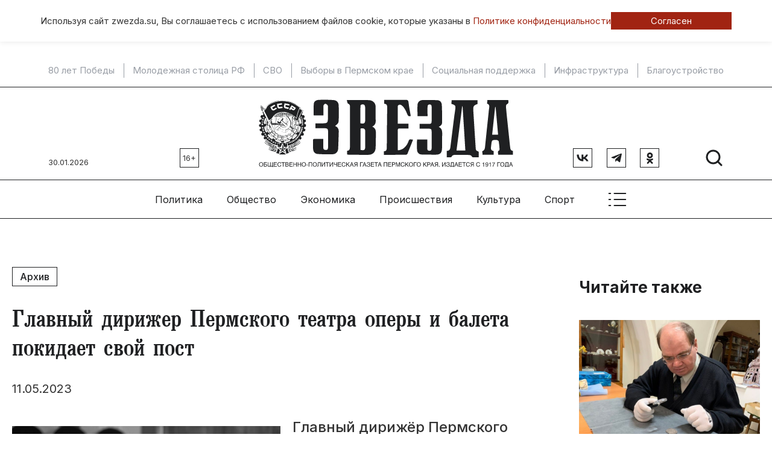

--- FILE ---
content_type: text/html; charset=UTF-8
request_url: https://zwezda.su/culture/2023/5/glavnyj-dirizher-permskogo-teatra-opery-i-baleta-pokidaet-svoj-post
body_size: 16014
content:
<!DOCTYPE html>
<html lang="ru">

<head>
	<meta http-equiv="X-UA-Compatible" content="IE=edge">
	<meta charset="UTF-8">
	<meta name="viewport" content="width=device-width, initial-scale=1, minimum-scale=1, maximum-scale=1">
	<link rel="manifest" href="/manifest.json">
	<meta name="theme-color" content="#ffffff">
	<!-- Yandex.RTB -->
	<script>window.yaContextCb=window.yaContextCb||[]</script>
	<script src="https://yandex.ru/ads/system/context.js" async></script>

	<meta name="csrf-param" content="_csrf-frontend">
<meta name="csrf-token" content="J8DsHBpacbAk6U5Y3tQ5XpnEjt-hdXN0PYsP1klxeFhBob9mbRUT2RaqGmm67F4__vDFh8YQKytLw0vgezI2Gg==">
	<title>
		Главный дирижер Пермского театра оперы и балета покидает свой пост	</title>
	<meta name="keywords" content="Главный дирижер Пермского театра оперы и балета покидает свой пост">
<meta name="description" content="Главный дирижёр Пермского оперного Мигран Агаджанян сделал публичное заявление о том, что намерен уволиться. Вот что он написал в социальных сетях:">
<meta property="og:type" content="article">
<meta property="og:title" content="Главный дирижер Пермского театра оперы и балета покидает свой пост">
<meta property="og:description" content="Главный дирижёр Пермского оперного Мигран Агаджанян сделал публичное заявление о том, что намерен уволиться. Вот что он написал в социальных сетях:">
<meta property="og:url" content="https://zwezda.su/culture/2023/5/glavnyj-dirizher-permskogo-teatra-opery-i-baleta-pokidaet-svoj-post">
<meta property="og:image" content="https://zwezda.su/uploads/archive/assets/images/kultura/img_6710.jpeg">
<meta property="og:locale" content="ru">
<meta property="twitter:card" content="summary_large_image">
<meta property="twitter:site" content="bc_su">
<meta property="twitter:title" content="Главный дирижер Пермского театра оперы и балета покидает свой пост">
<meta property="twitter:description" content="Главный дирижёр Пермского оперного Мигран Агаджанян сделал публичное заявление о том, что намерен уволиться. Вот что он написал в социальных сетях:">
<meta property="twitter:image:src" content="https://zwezda.su/uploads/archive/assets/images/kultura/img_6710.jpeg">
<link href="/culture/2023/5/glavnyj-dirizher-permskogo-teatra-opery-i-baleta-pokidaet-svoj-post" rel="canonical">
<link href="/culture/2023/5/glavnyj-dirizher-permskogo-teatra-opery-i-baleta-pokidaet-svoj-post" rel="amphtml">
<link href="/assets/7ec5413/css/bootstrap.min.css" rel="stylesheet">
<link href="/compiled/scss/main.css" rel="stylesheet">
<link href="/res/slick-1.8.1/slick/slick.css" rel="stylesheet">
<link href="/res/jquery.fancybox.css" rel="stylesheet">	<link rel="icon" href="/favicon.ico" type="image/x-icon">
</head>

<body id="body">
	
		
<div class="agree-cookies" id="cookies-accept">
    <div class="container__wrap ">
        <div class="agree-cookies__wrap">
            <p>
                Используя сайт zwezda.su, Вы соглашаетесь с использованием файлов cookie, 
                которые указаны в <a href="/pages/policy">Политике конфиденциальности</a>
            </p>
            <a class="button" href="#" onclick="acceptCookies(); return false;">Согласен</a>
        </div>
    </div>
</div>

	
	<nav class="topmenu-mobile" id="topmenu-mobile">
		<div class="col col-hor">
			<a class="logo" href="/"><img src="/images/logo.svg"></a>
			<div class="close-menu" id="close-menu-mobile">
				<div class="svg-icon "><svg width="41" height="40" viewBox="0 0 41 40" fill="none" xmlns="http://www.w3.org/2000/svg">
    <g clip-path="url(#clip0_131_2500)">
        <path d="M31.75 8.75L9.25 31.25" stroke="black" stroke-width="2" stroke-linecap="round" stroke-linejoin="round"/>
        <path d="M31.75 31.25L9.25 8.75" stroke="black" stroke-width="2" stroke-linecap="round" stroke-linejoin="round"/>
    </g>
    <defs>
        <clipPath id="clip0_131_2500">
            <rect width="40" height="40" fill="white" transform="translate(0.5)"/>
        </clipPath>
    </defs>
</svg></div> 
			</div>
		</div>
		<div class="col col-hor">
			<div class="social">
				<a href="https://vk.com/gazetazwezda" class="rect-b" target="_blank">
					<div class="svg-icon "><svg width="20" height="12" viewBox="0 0 20 12" fill="none" xmlns="http://www.w3.org/2000/svg">
    <path d="M10.8558 11.6004C4.29594 11.6004 0.55434 7.39619 0.398438 0.400391H3.68438C3.79232 5.53513 6.21474 7.7101 8.13354 8.15855V0.400391H11.2277V4.82882C13.1225 4.63823 15.1131 2.62021 15.7846 0.400391H18.8788C18.3631 3.13593 16.2044 5.15394 14.6694 5.98357C16.2044 6.65625 18.663 8.41641 19.5984 11.6004H16.1924C15.4609 9.47026 13.6382 7.82221 11.2277 7.59799V11.6004H10.8558Z" fill="#1F2022"/>
</svg></div>				</a>
				<a href="https://t.me/gazetazwezda" class="rect-b" target="_blank">
					<div class="svg-icon "><svg width="18" height="16" viewBox="0 0 18 16" fill="none" xmlns="http://www.w3.org/2000/svg">
    <path d="M1.32168 6.65361L16.7484 0.70561C17.4644 0.446943 18.0897 0.880277 17.8577 1.96294L17.859 1.96161L15.2323 14.3363C15.0377 15.2136 14.5164 15.4269 13.787 15.0136L9.78702 12.0656L7.85768 13.9243C7.64435 14.1376 7.46435 14.3176 7.05102 14.3176L7.33502 10.2469L14.7484 3.54961C15.071 3.26561 14.6763 3.10561 14.251 3.38828L5.08968 9.15628L1.14035 7.92428C0.283017 7.65228 0.26435 7.06694 1.32168 6.65361Z" fill="#1F2022"/>
</svg></div>				</a>
				<a href="https://ok.ru/zvezdaperm" class="rect-b" target="_blank">
					<div class="svg-icon "><svg width="11" height="19" viewBox="0 0 11 19" fill="none" xmlns="http://www.w3.org/2000/svg">
    <path d="M5.52755 0C2.85046 0 0.680298 2.18136 0.680298 4.87211C0.680298 7.56294 2.85046 9.74443 5.52755 9.74443C8.20464 9.74443 10.3748 7.56294 10.3748 4.87211C10.3748 2.18136 8.20464 0 5.52755 0ZM5.52755 6.88627C4.42093 6.88627 3.5238 5.98447 3.5238 4.87218C3.5238 3.75989 4.42093 2.85816 5.52755 2.85816C6.63417 2.85816 7.53129 3.75989 7.53129 4.87218C7.53129 5.98447 6.63417 6.88627 5.52755 6.88627Z" fill="#1F2022"/>
    <path d="M7.23884 13.6215C9.17939 13.2242 10.3423 12.3005 10.4038 12.2509C10.9716 11.7932 11.0628 10.9594 10.6075 10.3886C10.1521 9.81785 9.3227 9.72617 8.75472 10.1838C8.74272 10.1936 7.50243 11.1499 5.46171 11.1513C3.42107 11.1499 2.15456 10.1936 2.14256 10.1838C1.57458 9.72617 0.745151 9.81785 0.289824 10.3886C-0.165573 10.9594 -0.0743546 11.7932 0.493486 12.2509C0.555848 12.3012 1.76672 13.2489 3.76166 13.6369L0.981347 16.5575C0.476076 17.0842 0.491267 17.9228 1.01527 18.4307C1.27103 18.6785 1.60066 18.8017 1.93001 18.8017C2.27533 18.8017 2.62029 18.6661 2.87889 18.3965L5.46178 15.631L8.30557 18.4144C8.82083 18.9315 9.65518 18.9307 10.1695 18.413C10.6838 17.8952 10.6831 17.0564 10.168 16.5395L7.23884 13.6215Z" fill="#1F2022"/>
</svg></div>				</a>
			</div>

			<div class="search">
				<a href="/search">
					<div class="svg-icon "><svg width="32" height="32" viewBox="0 0 32 32" fill="none" xmlns="http://www.w3.org/2000/svg">
    <g clip-path="url(#clip0_101_1309)">
        <path d="M14.5 25C20.299 25 25 20.299 25 14.5C25 8.70101 20.299 4 14.5 4C8.70101 4 4 8.70101 4 14.5C4 20.299 8.70101 25 14.5 25Z" stroke="#1F2022" stroke-width="3" stroke-linecap="round" stroke-linejoin="round"/>
        <path d="M21.9258 21.9258L28.0008 28.0008" stroke="#1F2022" stroke-width="3" stroke-linecap="round" stroke-linejoin="round"/>
    </g>
    <defs>
        <clipPath id="clip0_101_1309">
            <rect width="32" height="32" fill="white"/>
        </clipPath>
    </defs>
</svg></div>				</a>
			</div>
		</div>
		
<div class="sm-only">
    <div class="col ">
        <span class="title">Главные темы</span>
        
        <a href="/theme/80-let-pobedy">80 лет Победы</a>
            <div class="sep"></div>
        <a href="/theme/molodezhnaya-stolica-rf">Молодежная столица РФ</a>
            <div class="sep"></div>
        <a href="/theme/svo">СВО</a>
            <div class="sep"></div>
        <a href="/theme/vybory-v-permskom-krae">Выборы в Пермском крае</a>
            <div class="sep"></div>
        <a href="/theme/socialnaya-podderzhka">Социальная поддержка</a>
            <div class="sep"></div>
        <a href="/theme/infrastruktura">Инфраструктура</a>
            <div class="sep"></div>
        <a href="/theme/blagoustroystvo">Благоустройство</a>
    </div>
</div>
<div class="col">
    <span class="title sm-only">Рубрики</span>
            <a href="/category/politika">Политика</a>
            <a href="/category/obshchestvo">Общество</a>
            <a href="/category/ekonomika">Экономика</a>
            <a href="/category/proisshestviya">Происшествия</a>
            <a href="/category/kultura">Культура</a>
            <a href="/category/sport">Спорт</a>
            <a href="/category/tehnologii-i-nauka">Технологии</a>
            <a href="/category/ekologiya">Экология </a>
            <a href="/category/transport">Транспорт</a>
            <a href="/category/zdorove">Здоровье</a>
    </div>
<div class="col">
    <span class="title sm-only">Специальные выпуски</span>
            <a href="/special/budte-zdorovi">«Будьте здоровы, пермяки!»</a>
            <a href="/special/lukomore">«Лукоморье»</a>
            <a href="/special/kapital-weekly">«Капитал-Weekly»</a>
            <a href="/special/usadba">«Усадьба»</a>
            <a href="/special/300-istoriy-permi">300 историй Перми</a>
            <a href="/special/miry-gaydara">Миры Гайдара</a>
    </div>
<div class="col">
    <span class="title sm-only">Газета</span>
            <a href="/pages/about">Об издании</a>
            <a href="/pages/stuff">Редакция</a>
            <a href="/pages/terms">Правила использования информации</a>
            <a href="/pages/policy">Политика обработки персональных данных</a>
            <a href="/pages/advertise">Реклама</a>
    </div>
	</nav>

	<!--noindex-->


            <div 
            class="sm-hide utilities utilities__type-head alias-head"
            style=""
            data-utilities-uid="67e53eae714c5"
            data-utilities-mobile="false"
        ><!-- Yandex.RTB R-A-14648090-8 -->
<div id="yandex_rtb_R-A-14648090-8"></div>
<script>
window.yaContextCb.push(() => {
    Ya.Context.AdvManager.render({
        "blockId": "R-A-14648090-8",
        "renderTo": "yandex_rtb_R-A-14648090-8"
    })
})
</script></div>
    
<!--/noindex-->	<!--noindex-->


            <div 
            class="sm-only utilities utilities__type-head-mobile alias-head-mobile" 
            style=""
            data-utilities-uid="67e53ef1bb560"
            data-utilities-mobile="true"
        ><!-- Yandex.RTB R-A-14648090-9 -->
<div id="yandex_rtb_R-A-14648090-9"></div>
<script>
window.yaContextCb.push(() => {
    Ya.Context.AdvManager.render({
        "blockId": "R-A-14648090-9",
        "renderTo": "yandex_rtb_R-A-14648090-9"
    })
})
</script></div>
    
<!--/noindex-->
	<div class="themes-top wrapper-top sm-hide">
		
        <a href="/theme/80-let-pobedy">80 лет Победы</a>
            <div class="sep"></div>
        <a href="/theme/molodezhnaya-stolica-rf">Молодежная столица РФ</a>
            <div class="sep"></div>
        <a href="/theme/svo">СВО</a>
            <div class="sep"></div>
        <a href="/theme/vybory-v-permskom-krae">Выборы в Пермском крае</a>
            <div class="sep"></div>
        <a href="/theme/socialnaya-podderzhka">Социальная поддержка</a>
            <div class="sep"></div>
        <a href="/theme/infrastruktura">Инфраструктура</a>
            <div class="sep"></div>
        <a href="/theme/blagoustroystvo">Благоустройство</a>
	</div>

	<div class="utilities-wrapper-top">
		<div>
								</div>
	</div>
	<header class="wrapper-top">

		<div class="col-left">
			<div class="col col-bottom sm-hide">
				<div class="today">30.01.2026</div>
				<div class="age rect-b">16+</div>
			</div>
		</div>
		<div class="col-center">
			<a class="logo" href="/"><img src="/images/logo.svg"></a>
		</div>
		<div class="col-right">
			<div class="col col-bottom">
				
				<div class="sm-only"><div class="age rect-b">16+</div></div>
				<div class="social col col-right sm-hide">
				<a href="https://vk.com/gazetazwezda" class="rect-b" target="_blank">
						<div class="svg-icon "><svg width="20" height="12" viewBox="0 0 20 12" fill="none" xmlns="http://www.w3.org/2000/svg">
    <path d="M10.8558 11.6004C4.29594 11.6004 0.55434 7.39619 0.398438 0.400391H3.68438C3.79232 5.53513 6.21474 7.7101 8.13354 8.15855V0.400391H11.2277V4.82882C13.1225 4.63823 15.1131 2.62021 15.7846 0.400391H18.8788C18.3631 3.13593 16.2044 5.15394 14.6694 5.98357C16.2044 6.65625 18.663 8.41641 19.5984 11.6004H16.1924C15.4609 9.47026 13.6382 7.82221 11.2277 7.59799V11.6004H10.8558Z" fill="#1F2022"/>
</svg></div>					</a>
					<a href="https://t.me/gazetazwezda" class="rect-b" target="_blank">
						<div class="svg-icon "><svg width="18" height="16" viewBox="0 0 18 16" fill="none" xmlns="http://www.w3.org/2000/svg">
    <path d="M1.32168 6.65361L16.7484 0.70561C17.4644 0.446943 18.0897 0.880277 17.8577 1.96294L17.859 1.96161L15.2323 14.3363C15.0377 15.2136 14.5164 15.4269 13.787 15.0136L9.78702 12.0656L7.85768 13.9243C7.64435 14.1376 7.46435 14.3176 7.05102 14.3176L7.33502 10.2469L14.7484 3.54961C15.071 3.26561 14.6763 3.10561 14.251 3.38828L5.08968 9.15628L1.14035 7.92428C0.283017 7.65228 0.26435 7.06694 1.32168 6.65361Z" fill="#1F2022"/>
</svg></div>					</a>
					<a href="https://ok.ru/zvezdaperm" class="rect-b" target="_blank">
						<div class="svg-icon "><svg width="11" height="19" viewBox="0 0 11 19" fill="none" xmlns="http://www.w3.org/2000/svg">
    <path d="M5.52755 0C2.85046 0 0.680298 2.18136 0.680298 4.87211C0.680298 7.56294 2.85046 9.74443 5.52755 9.74443C8.20464 9.74443 10.3748 7.56294 10.3748 4.87211C10.3748 2.18136 8.20464 0 5.52755 0ZM5.52755 6.88627C4.42093 6.88627 3.5238 5.98447 3.5238 4.87218C3.5238 3.75989 4.42093 2.85816 5.52755 2.85816C6.63417 2.85816 7.53129 3.75989 7.53129 4.87218C7.53129 5.98447 6.63417 6.88627 5.52755 6.88627Z" fill="#1F2022"/>
    <path d="M7.23884 13.6215C9.17939 13.2242 10.3423 12.3005 10.4038 12.2509C10.9716 11.7932 11.0628 10.9594 10.6075 10.3886C10.1521 9.81785 9.3227 9.72617 8.75472 10.1838C8.74272 10.1936 7.50243 11.1499 5.46171 11.1513C3.42107 11.1499 2.15456 10.1936 2.14256 10.1838C1.57458 9.72617 0.745151 9.81785 0.289824 10.3886C-0.165573 10.9594 -0.0743546 11.7932 0.493486 12.2509C0.555848 12.3012 1.76672 13.2489 3.76166 13.6369L0.981347 16.5575C0.476076 17.0842 0.491267 17.9228 1.01527 18.4307C1.27103 18.6785 1.60066 18.8017 1.93001 18.8017C2.27533 18.8017 2.62029 18.6661 2.87889 18.3965L5.46178 15.631L8.30557 18.4144C8.82083 18.9315 9.65518 18.9307 10.1695 18.413C10.6838 17.8952 10.6831 17.0564 10.168 16.5395L7.23884 13.6215Z" fill="#1F2022"/>
</svg></div>					</a>
				</div>
				<div class="col">
					<div class="search sm-hide">
						<a href="/search">
							<div class="svg-icon "><svg width="32" height="32" viewBox="0 0 32 32" fill="none" xmlns="http://www.w3.org/2000/svg">
    <g clip-path="url(#clip0_101_1309)">
        <path d="M14.5 25C20.299 25 25 20.299 25 14.5C25 8.70101 20.299 4 14.5 4C8.70101 4 4 8.70101 4 14.5C4 20.299 8.70101 25 14.5 25Z" stroke="#1F2022" stroke-width="3" stroke-linecap="round" stroke-linejoin="round"/>
        <path d="M21.9258 21.9258L28.0008 28.0008" stroke="#1F2022" stroke-width="3" stroke-linecap="round" stroke-linejoin="round"/>
    </g>
    <defs>
        <clipPath id="clip0_101_1309">
            <rect width="32" height="32" fill="white"/>
        </clipPath>
    </defs>
</svg></div>						</a>
					</div>
					<div class="show-menu">
						<a href="#" class="sm-only" id="toggle-menu-mobile">
							<div class="svg-icon "><svg width="41" height="40" viewBox="0 0 41 40" fill="none" xmlns="http://www.w3.org/2000/svg">
    <g clip-path="url(#clip0_101_579)">
        <path d="M15.5 10H34.25" stroke="#1F2022" stroke-width="2" stroke-linecap="round" stroke-linejoin="round"/>
        <path d="M15.5 20H34.25" stroke="#1F2022" stroke-width="2" stroke-linecap="round" stroke-linejoin="round"/>
        <path d="M15.5 30H34.25" stroke="#1F2022" stroke-width="2" stroke-linecap="round" stroke-linejoin="round"/>
        <path d="M6.75 10H9.25" stroke="#1F2022" stroke-width="2" stroke-linecap="round" stroke-linejoin="round"/>
        <path d="M6.75 20H9.25" stroke="#1F2022" stroke-width="2" stroke-linecap="round" stroke-linejoin="round"/>
        <path d="M6.75 30H9.25" stroke="#1F2022" stroke-width="2" stroke-linecap="round" stroke-linejoin="round"/>
    </g>
    <defs>
        <clipPath id="clip0_101_579">
            <rect width="40" height="40" fill="white" transform="translate(0.5)"/>
        </clipPath>
    </defs>
</svg></div>						</a>
					</div>
				</div>
			</div>
		</div>

	</header>

	<nav class="wrapper-top col col-center col-vcenter topmenu sm-hide">
		    <div class="topmenu__item">
        <a class="link" href="/category/politika">
            Политика        </a>
        <div class="list">
            <div class="content">
                <div class="center">
                                                                    
<article class="teaser teaser__tpl_8">
    <a href="/article/elena-saveleva-stala-novym-predsedatelem-permskogo-kraevogo-soveta-zhenshchin" >
        <img src="/uploads/thumbnail/5a/89/e2/5a89e285f119ea7435ccffbb476555e0-400x260.jpg" alt="Елена Савельева стала новым председателем Пермского краевого совета женщин">    </a>
    <div class="teaser__date">27.01.2026 в 19:44</div>
    <h3>
        <a href="/article/elena-saveleva-stala-novym-predsedatelem-permskogo-kraevogo-soveta-zhenshchin" >
            Елена Савельева стала новым председателем Пермского краевого совета женщин        </a>
    </h3>
</article>
                                                                        <div class="sep"></div>    
                                                
<article class="teaser teaser__tpl_8">
    <a href="/article/permskaya-gorodskaya-duma-utverdila-novuyu-shemu-odnomandatnyh-okrugov-dlya-vyborov-2026-goda" >
        <img src="/uploads/thumbnail/3d/76/7a/3d767a219e70bb8dc84ac5c931ddc4f4-400x260.jpg" alt="​Пермская городская Дума утвердила новую схему одномандатных округов для выборов 2026 года">    </a>
    <div class="teaser__date">27.01.2026 в 16:34</div>
    <h3>
        <a href="/article/permskaya-gorodskaya-duma-utverdila-novuyu-shemu-odnomandatnyh-okrugov-dlya-vyborov-2026-goda" >
            ​Пермская городская Дума утвердила новую схему одномандатных округов для выборов 2026 года        </a>
    </h3>
</article>
                                                                        <div class="sep"></div>    
                                                
<article class="teaser teaser__tpl_8">
    <a href="/article/elena-saveleva-vozglavila-priemnuyu-d-a-medvedeva-v-prikame" >
        <img src="/uploads/thumbnail/17/39/83/1739830c2faa9ae39125cee68773633c-400x260.jpg" alt="Елена Савельева возглавила приемную Д. А. Медведева в Прикамье">    </a>
    <div class="teaser__date">22.01.2026 в 21:07</div>
    <h3>
        <a href="/article/elena-saveleva-vozglavila-priemnuyu-d-a-medvedeva-v-prikame" >
            Елена Савельева возглавила приемную Д. А. Медведева в Прикамье        </a>
    </h3>
</article>
                                                                        <div class="sep"></div>    
                                                
<article class="teaser teaser__tpl_8">
    <a href="/article/v-prikame-vybrali-novogo-rukovoditelya-regionalnogo-otdeleniya-rvio" >
        <img src="/uploads/thumbnail/7a/16/5e/7a165e9389f4e58dfa0cda3ad310fbfa-400x260.jpg" alt="В Прикамье выбрали нового руководителя регионального отделения РВИО">    </a>
    <div class="teaser__date">21.01.2026 в 18:14</div>
    <h3>
        <a href="/article/v-prikame-vybrali-novogo-rukovoditelya-regionalnogo-otdeleniya-rvio" >
            В Прикамье выбрали нового руководителя регионального отделения РВИО        </a>
    </h3>
</article>
                                    </div>
            </div>
        </div>
    </div>
    <div class="topmenu__item">
        <a class="link" href="/category/obshchestvo">
            Общество        </a>
        <div class="list">
            <div class="content">
                <div class="center">
                                                                    
<article class="teaser teaser__tpl_8">
    <a href="/article/73-santimetrov-dostigla-vysota-snezhnogo-pokrova-v-permi-posle-nochnogo-snegopada" >
        <img src="/uploads/thumbnail/b1/4b/de/b14bdedac0a2c4a3008bf65a46c8fed7-400x260.jpg" alt="73 сантиметров достигла высота снежного покрова в Перми после ночного снегопада ">    </a>
    <div class="teaser__date">30.01.2026 в 11:07</div>
    <h3>
        <a href="/article/73-santimetrov-dostigla-vysota-snezhnogo-pokrova-v-permi-posle-nochnogo-snegopada" >
            73 сантиметров достигла высота снежного покрова в Перми после ночного снегопада         </a>
    </h3>
</article>
                                                                        <div class="sep"></div>    
                                                
<article class="teaser teaser__tpl_8">
    <a href="/article/v-prikame-za-2025-god-kamery-zafiksirovali-bolee-20-tysyach-sluchaev-ispolzovaniya-telefonov-voditelyami-za-rulem" >
        <img src="/uploads/thumbnail/8d/b7/f1/8db7f1ebb554afb62ddcdc389dd0a64a-400x260.jpg" alt="​В Прикамье за 2025 год камеры зафиксировали более 20 тысяч случаев использования телефонов водителями за рулем">    </a>
    <div class="teaser__date">30.01.2026 в 06:20</div>
    <h3>
        <a href="/article/v-prikame-za-2025-god-kamery-zafiksirovali-bolee-20-tysyach-sluchaev-ispolzovaniya-telefonov-voditelyami-za-rulem" >
            ​В Прикамье за 2025 год камеры зафиксировали более 20 тысяч случаев использования телефонов водителями за рулем        </a>
    </h3>
</article>
                                                                        <div class="sep"></div>    
                                                
<article class="teaser teaser__tpl_8">
    <a href="/article/v-permi-za-proshlyy-god-sobstvennoe-zhile-poluchili-okolo-300-detey-sirot" >
        <img src="/uploads/thumbnail/30/7f/06/307f06b0d4a95e3305a7f03dc89de7f4-400x260.jpg" alt="​В Перми за прошлый год собственное жилье получили около 300 детей-сирот">    </a>
    <div class="teaser__date">29.01.2026 в 18:03</div>
    <h3>
        <a href="/article/v-permi-za-proshlyy-god-sobstvennoe-zhile-poluchili-okolo-300-detey-sirot" >
            ​В Перми за прошлый год собственное жилье получили около 300 детей-сирот        </a>
    </h3>
</article>
                                                                        <div class="sep"></div>    
                                                
<article class="teaser teaser__tpl_8">
    <a href="/article/iniciativy-prikamya-po-podderzhke-biznesa-rabotayushchego-na-nuzhdy-svo-priznany-na-federalnom-urovne" >
        <img src="/uploads/thumbnail/68/a4/d3/68a4d3a5e067e0e188ac44da490becf6-400x260.jpg" alt="​Инициативы Прикамья по поддержке бизнеса, работающего на нужды СВО, признаны на федеральном уровне">    </a>
    <div class="teaser__date">29.01.2026 в 17:25</div>
    <h3>
        <a href="/article/iniciativy-prikamya-po-podderzhke-biznesa-rabotayushchego-na-nuzhdy-svo-priznany-na-federalnom-urovne" >
            ​Инициативы Прикамья по поддержке бизнеса, работающего на нужды СВО, признаны на федеральном уровне        </a>
    </h3>
</article>
                                    </div>
            </div>
        </div>
    </div>
    <div class="topmenu__item">
        <a class="link" href="/category/ekonomika">
            Экономика        </a>
        <div class="list">
            <div class="content">
                <div class="center">
                                                                    
<article class="teaser teaser__tpl_8">
    <a href="/article/v-permskom-krae-rastet-chislo-predprinimateley" >
        <img src="/uploads/thumbnail/c8/5b/94/c85b94c7b6da4c90bb1fa011ae0284dd-400x260.jpg" alt="В Пермском крае растет число предпринимателей">    </a>
    <div class="teaser__date">30.01.2026 в 10:10</div>
    <h3>
        <a href="/article/v-permskom-krae-rastet-chislo-predprinimateley" >
            В Пермском крае растет число предпринимателей        </a>
    </h3>
</article>
                                                                        <div class="sep"></div>    
                                                
<article class="teaser teaser__tpl_8">
    <a href="/article/pochti-v-chetyre-raza-vyros-import-svezhih-ogurcov-iz-kazahstana-v-prikame" >
        <img src="/uploads/thumbnail/6a/be/5b/6abe5b9178dd419e94ceb39fa62e57c6-400x260.jpg" alt="​Почти в четыре раза вырос импорт свежих огурцов из Казахстана в Прикамье">    </a>
    <div class="teaser__date">29.01.2026 в 17:35</div>
    <h3>
        <a href="/article/pochti-v-chetyre-raza-vyros-import-svezhih-ogurcov-iz-kazahstana-v-prikame" >
            ​Почти в четыре раза вырос импорт свежих огурцов из Казахстана в Прикамье        </a>
    </h3>
</article>
                                                                        <div class="sep"></div>    
                                                
<article class="teaser teaser__tpl_8">
    <a href="/article/benzin-podorozhal-na-chetyre-kopeyki-v-prikame" >
        <img src="/uploads/thumbnail/03/e4/15/03e415b8e44e479089fba75075df8d70-400x260.jpg" alt="Бензин подорожал на четыре копейки в Прикамье">    </a>
    <div class="teaser__date">29.01.2026 в 11:33</div>
    <h3>
        <a href="/article/benzin-podorozhal-na-chetyre-kopeyki-v-prikame" >
            Бензин подорожал на четыре копейки в Прикамье        </a>
    </h3>
</article>
                                                                        <div class="sep"></div>    
                                                
<article class="teaser teaser__tpl_8">
    <a href="/article/muzey-filiala-azot-uluchshil-svoi-pozicii-v-reytinge-korporativnyh-muzeev-rossii"  rel="nofollow">
        <img src="/uploads/thumbnail/54/af/51/54af517a834a3804b3a78696ab2f0bc8-400x260.jpg" alt="​Музей филиала «Азот» улучшил свои позиции в рейтинге корпоративных музеев России">    </a>
    <div class="teaser__date">28.01.2026 в 14:43</div>
    <h3>
        <a href="/article/muzey-filiala-azot-uluchshil-svoi-pozicii-v-reytinge-korporativnyh-muzeev-rossii"  rel="nofollow">
            ​Музей филиала «Азот» улучшил свои позиции в рейтинге корпоративных музеев России        </a>
    </h3>
</article>
                                    </div>
            </div>
        </div>
    </div>
    <div class="topmenu__item">
        <a class="link" href="/category/proisshestviya">
            Происшествия        </a>
        <div class="list">
            <div class="content">
                <div class="center">
                                                                    
<article class="teaser teaser__tpl_8">
    <a href="/article/pristavy-arestovali-imushchestvo-dolzhnikov-v-prikame-na-sotni-millionov-rubley" >
        <img src="/uploads/thumbnail/55/39/c0/5539c040861fcac78b7493a18d46be3e-400x260.jpg" alt="Приставы арестовали имущество должников в Прикамье на сотни миллионов рублей">    </a>
    <div class="teaser__date">30.01.2026 в 12:05</div>
    <h3>
        <a href="/article/pristavy-arestovali-imushchestvo-dolzhnikov-v-prikame-na-sotni-millionov-rubley" >
            Приставы арестовали имущество должников в Прикамье на сотни миллионов рублей        </a>
    </h3>
</article>
                                                                        <div class="sep"></div>    
                                                
<article class="teaser teaser__tpl_8">
    <a href="/article/novye-tochki-prodazhi-opasnogo-napitka-aloe-vera-vyyavil-rospotrebnadzor-v-prikame" >
        <img src="/uploads/thumbnail/0a/6f/f9/0a6ff92bad8926a451f4563467c0e1d3-400x260.jpg" alt="​Новые точки продажи опасного напитка Aloe Vera выявил Роспотребнадзор в Прикамье">    </a>
    <div class="teaser__date">29.01.2026 в 16:18</div>
    <h3>
        <a href="/article/novye-tochki-prodazhi-opasnogo-napitka-aloe-vera-vyyavil-rospotrebnadzor-v-prikame" >
            ​Новые точки продажи опасного напитка Aloe Vera выявил Роспотребнадзор в Прикамье        </a>
    </h3>
</article>
                                                                        <div class="sep"></div>    
                                                
<article class="teaser teaser__tpl_8">
    <a href="/article/v-permskom-aeroportu-presekli-vvoz-pochti-18-kilogrammov-zhivotnovodcheskoy-produkcii-neizvestnogo-proishozhdeniya" >
        <img src="/uploads/thumbnail/27/cb/8d/27cb8d9922f93a26fd10ecf8ab079766-400x260.jpg" alt="​В пермском аэропорту  пресекли ввоз почти 18 килограммов животноводческой продукции неизвестного происхождения">    </a>
    <div class="teaser__date">29.01.2026 в 16:08</div>
    <h3>
        <a href="/article/v-permskom-aeroportu-presekli-vvoz-pochti-18-kilogrammov-zhivotnovodcheskoy-produkcii-neizvestnogo-proishozhdeniya" >
            ​В пермском аэропорту  пресекли ввоз почти 18 килограммов животноводческой продукции неизвестного происхождения        </a>
    </h3>
</article>
                                                                        <div class="sep"></div>    
                                                
<article class="teaser teaser__tpl_8">
    <a href="/article/v-prikame-zaderzhan-podozrevaemyy-v-nezakonnom-oborote-platezhnyh-sredstv" >
        <img src="/uploads/thumbnail/e0/f7/e9/e0f7e957737b347dd5faac1f8778b561-400x260.jpg" alt="В Прикамье задержан подозреваемый в незаконном обороте платежных средств">    </a>
    <div class="teaser__date">29.01.2026 в 15:43</div>
    <h3>
        <a href="/article/v-prikame-zaderzhan-podozrevaemyy-v-nezakonnom-oborote-platezhnyh-sredstv" >
            В Прикамье задержан подозреваемый в незаконном обороте платежных средств        </a>
    </h3>
</article>
                                    </div>
            </div>
        </div>
    </div>
    <div class="topmenu__item">
        <a class="link" href="/category/kultura">
            Культура        </a>
        <div class="list">
            <div class="content">
                <div class="center">
                                                                    
<article class="teaser teaser__tpl_8">
    <a href="/article/permskaya-galereya-gotovitsya-pokazat-permyakam-unikalnuyu-kollekciyu-monet" >
        <img src="/uploads/thumbnail/fd/3d/ee/fd3deebd90735a8f6cb4f3513848db33-400x260.jpg" alt="Пермская галерея готовится показать пермякам уникальную коллекцию монет">    </a>
    <div class="teaser__date">30.01.2026 в 13:10</div>
    <h3>
        <a href="/article/permskaya-galereya-gotovitsya-pokazat-permyakam-unikalnuyu-kollekciyu-monet" >
            Пермская галерея готовится показать пермякам уникальную коллекцию монет        </a>
    </h3>
</article>
                                                                        <div class="sep"></div>    
                                                
<article class="teaser teaser__tpl_8">
    <a href="/article/delo-milgrama-kak-odin-dokument-mozhet-perecherknut-20-let-teatra" >
        <img src="/uploads/thumbnail/40/f3/3d/40f33d022eadac3d19fb7bc3780a426a-400x260.jpg" alt="Дело Мильграма: как один документ может перечеркнуть 20 лет театра">    </a>
    <div class="teaser__date">30.01.2026 в 09:05</div>
    <h3>
        <a href="/article/delo-milgrama-kak-odin-dokument-mozhet-perecherknut-20-let-teatra" >
            Дело Мильграма: как один документ может перечеркнуть 20 лет театра        </a>
    </h3>
</article>
                                                                        <div class="sep"></div>    
                                                
<article class="teaser teaser__tpl_8">
    <a href="/article/permskiy-opernyy-otprazdnuet-stoletie-baleta-bolshoy-yubileynoy-programmoy" >
        <img src="/uploads/thumbnail/b4/78/51/b4785157762f82cf95591f12232d57d1-400x260.jpg" alt="​Пермский оперный отпразднует столетие балета большой юбилейной программой">    </a>
    <div class="teaser__date">29.01.2026 в 20:30</div>
    <h3>
        <a href="/article/permskiy-opernyy-otprazdnuet-stoletie-baleta-bolshoy-yubileynoy-programmoy" >
            ​Пермский оперный отпразднует столетие балета большой юбилейной программой        </a>
    </h3>
</article>
                                                                        <div class="sep"></div>    
                                                
<article class="teaser teaser__tpl_8">
    <a href="/article/gendirektor-permskogo-opernogo-anna-volk-my-ne-budem-delat-to-chto-ne-interesno-nam-samim-dlya-galochki" >
        <img src="/uploads/thumbnail/19/69/77/1969772e7495027a3fafa03915736f6c-400x260.jpg" alt="​Гендиректор Пермского оперного Анна Волк: «Мы не будем делать то, что не интересно нам самим, для галочки»">    </a>
    <div class="teaser__date">28.01.2026 в 16:58</div>
    <h3>
        <a href="/article/gendirektor-permskogo-opernogo-anna-volk-my-ne-budem-delat-to-chto-ne-interesno-nam-samim-dlya-galochki" >
            ​Гендиректор Пермского оперного Анна Волк: «Мы не будем делать то, что не интересно нам самим, для галочки»        </a>
    </h3>
</article>
                                    </div>
            </div>
        </div>
    </div>
    <div class="topmenu__item">
        <a class="link" href="/category/sport">
            Спорт        </a>
        <div class="list">
            <div class="content">
                <div class="center">
                                                                    
<article class="teaser teaser__tpl_8">
    <a href="/article/sportivnye-itogi-nedeli-permyaki-zastavili-tribuny-poshumet" >
        <img src="/uploads/thumbnail/b1/7f/c7/b17fc7189dbffc8d99a67f7528621f32-400x260.jpg" alt="Спортивные итоги недели: пермяки заставили трибуны пошуметь">    </a>
    <div class="teaser__date">30.01.2026 в 11:25</div>
    <h3>
        <a href="/article/sportivnye-itogi-nedeli-permyaki-zastavili-tribuny-poshumet" >
            Спортивные итоги недели: пермяки заставили трибуны пошуметь        </a>
    </h3>
</article>
                                                                        <div class="sep"></div>    
                                                
<article class="teaser teaser__tpl_8">
    <a href="/article/komanda-pmu-uralhima-oderzhala-pobedu-v-prikamskoy-spartakiade-roshimprofsoyuza"  rel="nofollow">
        <img src="/uploads/thumbnail/13/96/2d/13962dc8eb2c1d96b56a6e9c2673db72-400x260.jpg" alt="​Команда «ПМУ» «Уралхима» одержала победу в прикамской спартакиаде Росхимпрофсоюза">    </a>
    <div class="teaser__date">28.01.2026 в 18:25</div>
    <h3>
        <a href="/article/komanda-pmu-uralhima-oderzhala-pobedu-v-prikamskoy-spartakiade-roshimprofsoyuza"  rel="nofollow">
            ​Команда «ПМУ» «Уралхима» одержала победу в прикамской спартакиаде Росхимпрофсоюза        </a>
    </h3>
</article>
                                                                        <div class="sep"></div>    
                                                
<article class="teaser teaser__tpl_8">
    <a href="/article/na-festivale-zimnih-vidov-sporta-v-permi-vyyavili-luchshih-snoubordistov-dzhibberov-regiona" >
        <img src="/uploads/thumbnail/65/91/9c/65919c6c46f2a894f7009bd8cb524aab-400x260.jpg" alt="На Фестивале зимних видов спорта в Перми выявили лучших сноубордистов-джибберов региона">    </a>
    <div class="teaser__date">25.01.2026 в 18:00</div>
    <h3>
        <a href="/article/na-festivale-zimnih-vidov-sporta-v-permi-vyyavili-luchshih-snoubordistov-dzhibberov-regiona" >
            На Фестивале зимних видов спорта в Перми выявили лучших сноубордистов-джибберов региона        </a>
    </h3>
</article>
                                                                        <div class="sep"></div>    
                                                
<article class="teaser teaser__tpl_8">
    <a href="/article/v-permi-hotyat-sozdat-samyy-bolshoy-v-rossii-muzey-shayb" >
        <img src="/uploads/thumbnail/0c/a5/18/0ca5182a37e2f3452b7f089f963dab1e-400x260.jpg" alt="В Перми хотят создать самый большой в России музей шайб">    </a>
    <div class="teaser__date">25.01.2026 в 10:40</div>
    <h3>
        <a href="/article/v-permi-hotyat-sozdat-samyy-bolshoy-v-rossii-muzey-shayb" >
            В Перми хотят создать самый большой в России музей шайб        </a>
    </h3>
</article>
                                    </div>
            </div>
        </div>
    </div>
		<div id="topmenu">
			<div class="list">
    			<div class="content">
        			<div class="center">	
						
<div class="sm-only">
    <div class="col ">
        <span class="title">Главные темы</span>
        
        <a href="/theme/80-let-pobedy">80 лет Победы</a>
            <div class="sep"></div>
        <a href="/theme/molodezhnaya-stolica-rf">Молодежная столица РФ</a>
            <div class="sep"></div>
        <a href="/theme/svo">СВО</a>
            <div class="sep"></div>
        <a href="/theme/vybory-v-permskom-krae">Выборы в Пермском крае</a>
            <div class="sep"></div>
        <a href="/theme/socialnaya-podderzhka">Социальная поддержка</a>
            <div class="sep"></div>
        <a href="/theme/infrastruktura">Инфраструктура</a>
            <div class="sep"></div>
        <a href="/theme/blagoustroystvo">Благоустройство</a>
    </div>
</div>
<div class="col">
    <span class="title sm-only">Рубрики</span>
            <a href="/category/politika">Политика</a>
            <a href="/category/obshchestvo">Общество</a>
            <a href="/category/ekonomika">Экономика</a>
            <a href="/category/proisshestviya">Происшествия</a>
            <a href="/category/kultura">Культура</a>
            <a href="/category/sport">Спорт</a>
            <a href="/category/tehnologii-i-nauka">Технологии</a>
            <a href="/category/ekologiya">Экология </a>
            <a href="/category/transport">Транспорт</a>
            <a href="/category/zdorove">Здоровье</a>
    </div>
<div class="col">
    <span class="title sm-only">Специальные выпуски</span>
            <a href="/special/budte-zdorovi">«Будьте здоровы, пермяки!»</a>
            <a href="/special/lukomore">«Лукоморье»</a>
            <a href="/special/kapital-weekly">«Капитал-Weekly»</a>
            <a href="/special/usadba">«Усадьба»</a>
            <a href="/special/300-istoriy-permi">300 историй Перми</a>
            <a href="/special/miry-gaydara">Миры Гайдара</a>
    </div>
<div class="col">
    <span class="title sm-only">Газета</span>
            <a href="/pages/about">Об издании</a>
            <a href="/pages/stuff">Редакция</a>
            <a href="/pages/terms">Правила использования информации</a>
            <a href="/pages/policy">Политика обработки персональных данных</a>
            <a href="/pages/advertise">Реклама</a>
    </div>
					</div>
				</div>
			</div>
		</div>
		<a href="#" class="show-menu" id="toggle-menu-desktop">
			<div class="svg-icon opened"><svg width="41" height="40" viewBox="0 0 41 40" fill="none" xmlns="http://www.w3.org/2000/svg">
    <g clip-path="url(#clip0_101_579)">
        <path d="M15.5 10H34.25" stroke="#1F2022" stroke-width="2" stroke-linecap="round" stroke-linejoin="round"/>
        <path d="M15.5 20H34.25" stroke="#1F2022" stroke-width="2" stroke-linecap="round" stroke-linejoin="round"/>
        <path d="M15.5 30H34.25" stroke="#1F2022" stroke-width="2" stroke-linecap="round" stroke-linejoin="round"/>
        <path d="M6.75 10H9.25" stroke="#1F2022" stroke-width="2" stroke-linecap="round" stroke-linejoin="round"/>
        <path d="M6.75 20H9.25" stroke="#1F2022" stroke-width="2" stroke-linecap="round" stroke-linejoin="round"/>
        <path d="M6.75 30H9.25" stroke="#1F2022" stroke-width="2" stroke-linecap="round" stroke-linejoin="round"/>
    </g>
    <defs>
        <clipPath id="clip0_101_579">
            <rect width="40" height="40" fill="white" transform="translate(0.5)"/>
        </clipPath>
    </defs>
</svg></div>			<div class="svg-icon closed hidden"><svg width="41" height="40" viewBox="0 0 41 40" fill="none" xmlns="http://www.w3.org/2000/svg">
    <g clip-path="url(#clip0_131_2500)">
        <path d="M31.75 8.75L9.25 31.25" stroke="black" stroke-width="2" stroke-linecap="round" stroke-linejoin="round"/>
        <path d="M31.75 31.25L9.25 8.75" stroke="black" stroke-width="2" stroke-linecap="round" stroke-linejoin="round"/>
    </g>
    <defs>
        <clipPath id="clip0_131_2500">
            <rect width="40" height="40" fill="white" transform="translate(0.5)"/>
        </clipPath>
    </defs>
</svg></div>		</a>
	</nav>

		
	<div id="content" class="content col">

	<div class="center">
		
<div itemscope itemtype="http://schema.org/NewsArticle" id="material" class="material">
    <meta itemprop="identifier" content="30106" />
    <meta itemprop="datePublished" content="2023-05-11T18:29:20+05:00" />

    <div class="material__category-top">
        <span>
            Архив        </span>
    </div>
    
    <h1 class="material__head" itemprop="headline" content="Главный дирижер Пермского театра оперы и балета покидает свой пост">
        Главный дирижер Пермского театра оперы и балета покидает свой пост    </h1>
    

    <div class="material__metadata">
        <div class="material__date">
            11.05.2023        </div>
            </div>

    <div class="material__image">

                    <img src="/uploads/archive/assets/images/kultura/img_6710.jpeg" alt="Главный дирижер Пермского театра оперы и балета покидает свой пост">        
            </div>

            <div class="material__short">
            Главный дирижёр Пермского оперного Мигран Агаджанян сделал публичное заявление о том, что намерен уволиться. Вот что он написал в социальных сетях:        </div>
    
    <div itemprop="articleBody" class="material__text">
        <p><strong>Главный дирижёр Пермского оперного Мигран Агаджанян сделал публичное заявление о том, что намерен уволиться. Вот что он написал в социальных сетях:</strong></p>  <p>&laquo;В связи с расторжением контракта Довлета Анзарокова, с огромной болью в сердце вынужден сообщить, что я покину пост главного дирижера уже 14 Июня 2023 года, сразу после премьерных показов оперы Дж. Верди "Бал-Маскарад"&raquo;, &ndash; написал Мигран Агаджанян.&nbsp;</p>  <p>Он поблагодарил труппу Пермского академического театра оперы и балета, а также пермскую публику, которую успел полюбить.</p>  <p>Мигран Агаджанян был назначен главным дирижёром Пермского оперного театра в феврале 2022 года. В конце сезона 2022-2023 он в качестве музыкального руководителя выпустил оперу &laquo;Норма&raquo; Беллини, а сейчас готовит &laquo;Бал-маскарад&raquo; Верди в постановке Владиславса Наставшевса.</p>  <p>Ранее министр культуры Прикамья Алла Платонова сообщила, что нового директора театра представят труппе и зрителям до конца мая. Она также отметила, что о дальнейших кадровых перестановках речи не идет.&nbsp;</p>  <p><strong>Наталья Земскова</strong></p>    </div>

    <script src="https://yastatic.net/share2/share.js"></script>
    
    <div class="social__share">
        <div class="title">Поделиться:</div>
        <div 
            class="ya-share2" 
            data-curtain 
            data-shape="round" 
            data-color-scheme="whiteblack" 
            data-services="vkontakte,odnoklassniki,telegram,twitter,viber"
        ></div>
    </div>

    
    <!--noindex-->


            <div 
            class="sm-hide utilities utilities__type-material-after alias-material-after"
            style=""
            data-utilities-uid="67dbaf4626dae"
            data-utilities-mobile="false"
        ><!-- Yandex.RTB R-A-14648090-1 -->
<div id="yandex_rtb_R-A-14648090-1"></div>
<script>
window.yaContextCb.push(() => {
    Ya.Context.AdvManager.render({
        "blockId": "R-A-14648090-1",
        "renderTo": "yandex_rtb_R-A-14648090-1"
    })
})
</script></div>
    
<!--/noindex-->    <!--noindex-->


            <div 
            class="sm-only utilities utilities__type-material-after-mob alias-material-after-mob" 
            style=""
            data-utilities-uid="67dbfa2dbd153"
            data-utilities-mobile="true"
        ><!-- Yandex.RTB R-A-14648090-2 -->
<div id="yandex_rtb_R-A-14648090-2"></div>
<script>
window.yaContextCb.push(() => {
    Ya.Context.AdvManager.render({
        "blockId": "R-A-14648090-2",
        "renderTo": "yandex_rtb_R-A-14648090-2"
    })
})
</script></div>
    
<!--/noindex-->
</div>

	</div>

	<div class="right">

		
						
			
<div class="module">
    <h2>Читайте также</h2>

    <div class="wrap">

                
            
<article class="teaser teaser__tpl_4">
    <a href="/article/permskaya-galereya-gotovitsya-pokazat-permyakam-unikalnuyu-kollekciyu-monet" >
        <img src="/uploads/thumbnail/fd/3d/ee/fd3deebd90735a8f6cb4f3513848db33-820x530.jpg" alt="Пермская галерея готовится показать пермякам уникальную коллекцию монет">    </a>
    <div class="teaser__date">30.01.2026 в 13:10</div>
    <h3>
        <a href="/article/permskaya-galereya-gotovitsya-pokazat-permyakam-unikalnuyu-kollekciyu-monet" >
            Пермская галерея готовится показать пермякам уникальную коллекцию монет        </a>
    </h3>
    <div class="teaser__meta col">
                        <div class="svg-icon "><svg width="25" height="24" viewBox="0 0 25 24" fill="none" xmlns="http://www.w3.org/2000/svg">
    <g clip-path="url(#clip0_109_277)">
        <path d="M0.5 2.85938V21.1406H24.5V12.74V2.85938H0.5ZM6.59375 5.20312C8.14456 5.20312 9.40625 6.46481 9.40625 8.01562C9.40625 9.56644 8.14456 10.8281 6.59375 10.8281C5.04294 10.8281 3.78125 9.56644 3.78125 8.01562C3.78125 6.46481 5.04294 5.20312 6.59375 5.20312ZM23.0938 19.7344H1.90625V18.74L7.76562 12.8806L10.625 15.74L19.0625 7.30252L23.0938 11.3338V19.7344Z" fill="#1F2022"/>
    </g>
    <defs>
        <clipPath id="clip0_109_277">
            <rect width="24" height="24" fill="white" transform="translate(0.5)"/>
        </clipPath>
    </defs>
</svg></div>            </div>
</article>
                
            
<article class="teaser teaser__tpl_4">
    <a href="/article/pristavy-arestovali-imushchestvo-dolzhnikov-v-prikame-na-sotni-millionov-rubley" >
        <img src="/uploads/thumbnail/55/39/c0/5539c040861fcac78b7493a18d46be3e-820x530.jpg" alt="Приставы арестовали имущество должников в Прикамье на сотни миллионов рублей">    </a>
    <div class="teaser__date">30.01.2026 в 12:05</div>
    <h3>
        <a href="/article/pristavy-arestovali-imushchestvo-dolzhnikov-v-prikame-na-sotni-millionov-rubley" >
            Приставы арестовали имущество должников в Прикамье на сотни миллионов рублей        </a>
    </h3>
    <div class="teaser__meta col">
                                    </div>
</article>
                
            
<article class="teaser teaser__tpl_4">
    <a href="/article/sportivnye-itogi-nedeli-permyaki-zastavili-tribuny-poshumet" >
        <img src="/uploads/thumbnail/b1/7f/c7/b17fc7189dbffc8d99a67f7528621f32-820x530.jpg" alt="Спортивные итоги недели: пермяки заставили трибуны пошуметь">    </a>
    <div class="teaser__date">30.01.2026 в 11:25</div>
    <h3>
        <a href="/article/sportivnye-itogi-nedeli-permyaki-zastavili-tribuny-poshumet" >
            Спортивные итоги недели: пермяки заставили трибуны пошуметь        </a>
    </h3>
    <div class="teaser__meta col">
                        <div class="svg-icon "><svg width="25" height="24" viewBox="0 0 25 24" fill="none" xmlns="http://www.w3.org/2000/svg">
    <g clip-path="url(#clip0_109_277)">
        <path d="M0.5 2.85938V21.1406H24.5V12.74V2.85938H0.5ZM6.59375 5.20312C8.14456 5.20312 9.40625 6.46481 9.40625 8.01562C9.40625 9.56644 8.14456 10.8281 6.59375 10.8281C5.04294 10.8281 3.78125 9.56644 3.78125 8.01562C3.78125 6.46481 5.04294 5.20312 6.59375 5.20312ZM23.0938 19.7344H1.90625V18.74L7.76562 12.8806L10.625 15.74L19.0625 7.30252L23.0938 11.3338V19.7344Z" fill="#1F2022"/>
    </g>
    <defs>
        <clipPath id="clip0_109_277">
            <rect width="24" height="24" fill="white" transform="translate(0.5)"/>
        </clipPath>
    </defs>
</svg></div>            </div>
</article>
        
    </div>
</div>

			<!--noindex-->


            <div 
            class="sm-hide utilities utilities__type-right-bottom alias-right-bottom"
            style=""
            data-utilities-uid="67fe488ce502f"
            data-utilities-mobile="false"
        ><!-- Yandex.RTB R-A-14648090-10 -->
<div id="yandex_rtb_R-A-14648090-10"></div>
<script>
window.yaContextCb.push(() => {
    Ya.Context.AdvManager.render({
        "blockId": "R-A-14648090-10",
        "renderTo": "yandex_rtb_R-A-14648090-10"
    })
})
</script></div>
    
<!--/noindex-->			
		
	</div>

</div>


	<footer>
		<div class="wrapper-content">
			<div class="column">
				<a class="logo" href="/"><img src="/images/logo.svg"></a>
			</div>
			<div class="column shrink">
			<div class="social">
					<a href="https://vk.com/gazetazwezda" target="_blank">
						<div class="svg-icon "><svg width="40" height="40" viewBox="0 0 40 40" fill="none" xmlns="http://www.w3.org/2000/svg">
    <g clip-path="url(#clip0_101_1279)">
        <path d="M20 40C31.0457 40 40 31.0457 40 20C40 8.9543 31.0457 0 20 0C8.9543 0 0 8.9543 0 20C0 31.0457 8.9543 40 20 40Z" fill="#1F2022"/>
        <path d="M21.0717 27C12.8718 27 8.19482 21.7447 7.99994 13H12.1074C12.2423 19.4184 15.2703 22.1371 17.6688 22.6977V13H21.5366V18.5355C23.9051 18.2973 26.3932 15.7748 27.2327 13H31.1004C30.4558 16.4194 27.7574 18.9419 25.8386 19.979C27.7574 20.8198 30.8307 23.02 31.9999 27H27.7425C26.828 24.3373 24.5497 22.2773 21.5366 21.997V27H21.0717Z" fill="white"/>
    </g>
    <defs>
        <clipPath id="clip0_101_1279">
            <rect width="40" height="40" fill="white"/>
        </clipPath>
    </defs>
</svg></div>					</a>
					<a href="https://t.me/gazetazwezda" target="_blank">
						<div class="svg-icon "><svg width="40" height="40" viewBox="0 0 40 40" fill="none" xmlns="http://www.w3.org/2000/svg">
    <g clip-path="url(#clip0_101_1282)">
        <path d="M20 40C31.0457 40 40 31.0457 40 20C40 8.9543 31.0457 0 20 0C8.9543 0 0 8.9543 0 20C0 31.0457 8.9543 40 20 40Z" fill="#1F2022"/>
        <path d="M9.15308 19.567L28.4364 12.132C29.3314 11.8087 30.1131 12.3503 29.8231 13.7037L29.8247 13.702L26.5414 29.1703C26.2981 30.267 25.6464 30.5337 24.7347 30.017L19.7347 26.332L17.3231 28.6553C17.0564 28.922 16.8314 29.147 16.3147 29.147L16.6697 24.0587L25.9364 15.687C26.3397 15.332 25.8464 15.132 25.3147 15.4853L13.8631 22.6953L8.92641 21.1553C7.85475 20.8153 7.83141 20.0837 9.15308 19.567Z" fill="white"/>
    </g>
    <defs>
        <clipPath id="clip0_101_1282">
            <rect width="40" height="40" fill="white"/>
        </clipPath>
    </defs>
</svg></div>					</a>
					<a href="https://ok.ru/zvezdaperm" target="_blank">
						<div class="svg-icon "><svg width="40" height="40" viewBox="0 0 40 40" fill="none" xmlns="http://www.w3.org/2000/svg">
    <g clip-path="url(#clip0_180_216)">
        <path d="M20 40C31.0457 40 40 31.0457 40 20C40 8.9543 31.0457 0 20 0C8.9543 0 0 8.9543 0 20C0 31.0457 8.9543 40 20 40Z" fill="#1F2022"/>
        <path d="M20.139 10C17.1658 10 14.7556 12.4227 14.7556 15.4111C14.7556 18.3996 17.1658 20.8224 20.139 20.8224C23.1122 20.8224 25.5225 18.3996 25.5225 15.4111C25.5225 12.4227 23.1122 10 20.139 10ZM20.139 17.648C18.91 17.648 17.9136 16.6465 17.9136 15.4111C17.9136 14.1758 18.91 13.1743 20.139 13.1743C21.368 13.1743 22.3644 14.1758 22.3644 15.4111C22.3644 16.6465 21.368 17.648 20.139 17.648Z" fill="white"/>
        <path d="M22.0396 25.1278C24.1948 24.6865 25.4863 23.6606 25.5547 23.6055C26.1853 23.0972 26.2866 22.1712 25.7809 21.5372C25.2752 20.9033 24.354 20.8015 23.7232 21.3098C23.7098 21.3206 22.3324 22.3828 20.0659 22.3843C17.7995 22.3828 16.3929 21.3206 16.3796 21.3098C15.7488 20.8015 14.8276 20.9033 14.3219 21.5372C13.8161 22.1712 13.9174 23.0972 14.5481 23.6055C14.6173 23.6614 15.9622 24.714 18.1778 25.1449L15.0899 28.3885C14.5287 28.9735 14.5456 29.9049 15.1276 30.4689C15.4116 30.7442 15.7777 30.881 16.1435 30.881C16.527 30.881 16.9101 30.7304 17.1974 30.431L20.066 27.3595L23.2243 30.4509C23.7966 31.0251 24.7232 31.0242 25.2944 30.4493C25.8656 29.8742 25.8649 28.9427 25.2928 28.3686L22.0396 25.1278Z" fill="white"/>
    </g>
    <defs>
        <clipPath id="clip0_180_216">
            <rect width="40" height="40" fill="white"/>
        </clipPath>
    </defs>
</svg></div>					</a>
					</div>
				</div>
			<div class="column">
				<p>«Интернет – газета «Звезда» (доменное имя zwezda.su)), зарегистрировано 22.11.2024 Федеральной службой по надзору в сфере связи, информационных технологий и массовых коммуникаций, регистрационный номер ЭЛ № ФС 77 - 88725</p>

				<p><strong>Учредитель:</strong> ООО «МГ «МАГМА»</p>

				<p><strong>Электронная почта редакции:</strong> gazeta@zwezda.su</p>

				<p><strong>Главный редактор:</strong> Габаева Анастасия Эдуардовна</p>
			</div>
			
			<div class="column copyright">
				<p>
					<a href="/pages/terms">Правила использования информации</a><br/>
					<a href="/pages/policy">Политика обработки персональных данных</a>
				</p>
			</div>
			<!--
			<div class="column shrink">
				
			</div>
			-->
			<div class="column contacts">
				<p>
					614077, Пермский край, , г. Пермь, бульвар Гагарина, д. 80а, к. 1
				</p>

				<p>
					Телефон редакции и рекламной службы:
				</p>
				<a class="phone" href="tel:+73422063040">+7 (342) 214-47-70 </br></br> доб. 842</a>
				<br/>
				<br/>
				<div class="developed">
					Разработано: <br/><a href="https://agincom.ru" target="_blank">Агентство Интернет Коммуникаций</a>
				</div>
			</div>
		</div>
	</footer>

	
	<!-- Yandex.Metrika counter -->
<script type="text/javascript" >
   (function(m,e,t,r,i,k,a){m[i]=m[i]||function(){(m[i].a=m[i].a||[]).push(arguments)};
   m[i].l=1*new Date();
   for (var j = 0; j < document.scripts.length; j++) {if (document.scripts[j].src === r) { return; }}
   k=e.createElement(t),a=e.getElementsByTagName(t)[0],k.async=1,k.src=r,a.parentNode.insertBefore(k,a)})
   (window, document, "script", "https://mc.yandex.ru/metrika/tag.js", "ym");

   ym(97272387, "init", {
        clickmap:true,
        trackLinks:true,
        accurateTrackBounce:true
   });
</script>
<noscript><div><img src="https://mc.yandex.ru/watch/97272387" style="position:absolute; left:-9999px;" alt="" /></div></noscript>
<!-- /Yandex.Metrika counter -->

<script src="https://cdn.jsdelivr.net/npm/js-cookie@2/src/js.cookie.min.js"></script>

<!--LiveInternet counter--><script>
new Image().src = "https://counter.yadro.ru/hit?r"+
escape(document.referrer)+((typeof(screen)=="undefined")?"":
";s"+screen.width+"*"+screen.height+"*"+(screen.colorDepth?
screen.colorDepth:screen.pixelDepth))+";u"+escape(document.URL)+
";h"+escape(document.title.substring(0,150))+
";"+Math.random();</script><!--/LiveInternet-->

	<script src="/assets/a17818d9/jquery.min.js"></script>
<script src="/assets/950f1eba/yii.js"></script>
<script src="/js/polyfill.js" async="async"></script>
<script src="/res/slick-1.8.1/slick/slick.js" async="async"></script>
<script src="/res/jquery.fancybox.pack.js" async="async"></script>
<script src="/js/main.js" async="async"></script>
<script>jQuery(function ($) {
  setTimeout(() => {
    $.ajax({url: '/ajax/viewcounter', cache: false, data: {id: 30106}});
  }, 2000);
    acceptCookies = function(e) {
        $.ajax({
            url: '/ajax/acceptcookies',
            cache: false,
            success: function(data) {
                $("#cookies-accept").fadeOut();
            },
        });
        return false;
    }
});</script></body>

</html>
